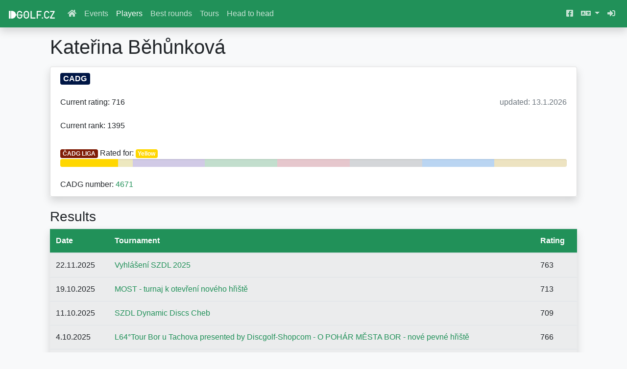

--- FILE ---
content_type: text/html; charset=utf-8
request_url: https://www.dgolf.cz/en/players/4671/
body_size: 5823
content:



<!DOCTYPE html>
<html lang="en">
<head>
    <!-- Google tag (gtag.js) -->
    <script async src="https://www.googletagmanager.com/gtag/js?id=G-NE0RVWZGKB"></script>
    <script>
      window.dataLayer = window.dataLayer || [];
      function gtag(){dataLayer.push(arguments);}
      gtag('js', new Date());
      gtag('config', 'G-NE0RVWZGKB');
    </script>

    <meta charset="UTF-8">
    <title>Player detail - Kateřina Běhůnková</title>
    <meta name="viewport" content="width=device-width, initial-scale=1, shrink-to-fit=no">
    
    <link rel="stylesheet" href="/static/rating/bootstrap-4.2.1-dist/css/bootstrap.css" >
    <link rel="stylesheet" href="/static/rating/bootstrap_dgolf/dgolf_bootstrap_v1.css" >
    

    <link rel="stylesheet" href="/static/rating/fontawesome-free-5.8.2-web/css/all.css">
    <script src="https://code.highcharts.com/7.1.1/highcharts.js"></script>
</head>
<body style="padding-top: 4.5rem;">

<nav class="navbar navbar-expand-md navbar-dark bg-primary fixed-top shadow">
    <a class="navbar-brand" href="/en/">
        <img src="/static/rating/images/site_logo.png" style="height: 1em;">
    </a>
    <button class="navbar-toggler" type="button" data-toggle="collapse" data-target="#navbarDefault" aria-controls="navbarSupportedContent" aria-expanded="false" aria-label="Toggle navigation">
        <span class="navbar-toggler-icon"></span>
    </button>

  <div class="collapse navbar-collapse" id="navbarDefault">
    <ul class="navbar-nav mr-auto" id="navbarLeft">
      <li class="nav-item">
        <a class="nav-link" href="/en/">
            <i class="fas fa-home"></i>
        </a>
      </li>
      <li class="nav-item">
        <a class="nav-link" href="/en/results/">Events</a>
      </li>
      <li class="nav-item">
        <a class="nav-link active" href="/en/players/">Players</a>
      </li>
      <li class="nav-item">
        <a class="nav-link" href="/en/rounds/">Best rounds</a>
      </li>
      <li class="nav-item">
        <a class="nav-link" href="/en/tours/">Tours</a>
      </li>
      <li class="nav-item">
        <a class="nav-link" href="/en/h2h/">Head to head</a>
      </li>
    </ul>


    <ul class="navbar-nav ml-auto">

    <li class="nav-item">
      <a class="nav-link" href="https://www.facebook.com/dgolfcz/" target="_blank">
        <i class="fab fa-facebook-square"></i>
      </a>
    </li>

    <li class="nav-item dropdown">
        <a class="nav-link dropdown-toggle" href="#" id="navbarDropdownMenuLink" data-toggle="dropdown" aria-haspopup="true" aria-expanded="false">
          <i class="fas fa-language"></i>
        </a>
        <div class="dropdown-menu" aria-labelledby="navbarDropdownMenuLink">
          <form action="/i18n/setlang/" method="post">
            <input type="hidden" name="csrfmiddlewaretoken" value="4aWUodAlTmZCG4dkmgLrUB2Z7NtgnaN6HUd2HgTKp4CMbo5ItoSiqwcZfGSr11wj">
            
            <input name="next" type="hidden" value="">
            <button name="language" value="en" class="dropdown-item text-primary">English</button>
            <button name="language" value="cs" class="dropdown-item ">Česky</button>
          </form>
        </div>
    </li>

    
      <li class="nav-item">
        <a class="nav-link" href="/en/loginform/">
            <i class="fas fa-sign-in-alt"></i>
        </a>
      </li>
    
    </ul>
  </div>
</nav>

<main role="main" class="container px-0 px-sm-3">
    <div class="container mb-4 px-1 px-sm-3">
    
    
<h1 class="mb-3">Kateřina Běhůnková</h1>



<ul class="list-group my-0 my-sm-3 shadow">
    
    <li class="list-group-item">
        



<span class="badge" title="Active CADG member"  style="background-color: #001645; color: #ffffff; font-size: 1.0rem">CADG</span>


    </li>
    
    <li class="list-group-item">
        
            Current rating: 716
            <span class="text-muted float-right">updated: 13.1.2026</span>
        
    </li>
    
    <li class="list-group-item">
            Current rank: 1395
    </li>
    
    <li class="list-group-item">
        <style>
            
            
            
            
            
            
            
            
            
            
            
            
            
            
            
            
            
            
            
            
            
            
            
            
            
            
            .bg-div12-0 {
                background-color: #ffd700;
            }
            
            .bg-div12-1 {
                background-color: #6f42c1;
            }
            
            .bg-div12-2 {
                background-color: #28a745;
            }
            
            .bg-div12-3 {
                background-color: #dc3545;
            }
            
            .bg-div12-4 {
                background-color: #808080;
            }
            
            .bg-div12-5 {
                background-color: #007bff;
            }
            
            .bg-div12-6 {
                background-color: #ffc107;
            }
            
            
            .inactive {
                filter: opacity(0.2);
            }
        </style>
        
        
        
        
        
        
        
        
        
        
        
        
        
        
        
        
        
        
        
        
        
        
        
        
        
        
        <div class="mt-2">
            <a href="/en/tours/cadg/cadg-liga"><span class="badge" style="background-color: hsl(11, 91%, 26%); color: #ffffff">ČADG LIGA</span></a>
            
            Rated for: <span class="badge" style="background-color: #ffd700; color: #ffffff">Yellow</span>
            
            
        </div>
        
        <div class="progress">
            
            <div class="progress-bar bg-div12-0" role="progressbar" style="width: 80%" title="Yellow"></div>
            <div class="progress-bar bg-div12-0 inactive" role="progressbar" style="width: 20%" title="Yellow"></div>
            
            <div class="progress-bar bg-div12-1" role="progressbar" style="width: 0%" title="Purple"></div>
            <div class="progress-bar bg-div12-1 inactive" role="progressbar" style="width: 100%" title="Purple"></div>
            
            <div class="progress-bar bg-div12-2" role="progressbar" style="width: 0%" title="Green"></div>
            <div class="progress-bar bg-div12-2 inactive" role="progressbar" style="width: 100%" title="Green"></div>
            
            <div class="progress-bar bg-div12-3" role="progressbar" style="width: 0%" title="Red"></div>
            <div class="progress-bar bg-div12-3 inactive" role="progressbar" style="width: 100%" title="Red"></div>
            
            <div class="progress-bar bg-div12-4" role="progressbar" style="width: 0%" title="White"></div>
            <div class="progress-bar bg-div12-4 inactive" role="progressbar" style="width: 100%" title="White"></div>
            
            <div class="progress-bar bg-div12-5" role="progressbar" style="width: 0%" title="Blue"></div>
            <div class="progress-bar bg-div12-5 inactive" role="progressbar" style="width: 100%" title="Blue"></div>
            
            <div class="progress-bar bg-div12-6" role="progressbar" style="width: 0%" title="Profi"></div>
            <div class="progress-bar bg-div12-6 inactive" role="progressbar" style="width: 100%" title="Profi"></div>
            
        </div>
        
        
        
    </li>
    <li class="list-group-item">
        CADG number:
        <a href="https://idiscgolf.cz/profil/4671" target="_blank">4671</a>
    </li>
    
</ul>
</div>
<div class="container px-1 px-sm-3">
    <h3>Results</h3>
<table class="table table-striped shadow">
    <thead class="bg-primary text-white">
        <tr>
            <th>Date</th>
            <th>Tournament</th>
            <th>Rating</th>
        </tr>
    </thead>
    
        
            <tr >
        
                <td>22.11.2025</td>
                <td><a href="/en/results/1775/">Vyhlášení SZDL 2025</a></td>
                <td>763</td>
    </tr>

        

    
        
            <tr >
        
                <td>19.10.2025</td>
                <td><a href="/en/results/2224/">MOST - turnaj k otevření nového hřiště</a></td>
                <td>713</td>
    </tr>

        

    
        
            <tr >
        
                <td>11.10.2025</td>
                <td><a href="/en/results/1774/">SZDL Dynamic Discs Cheb</a></td>
                <td>709</td>
    </tr>

        

    
        
            <tr >
        
                <td>4.10.2025</td>
                <td><a href="/en/results/2045/">L64°Tour Bor u Tachova presented by Discgolf-Shopcom - O POHÁR MĚSTA BOR - nové pevné hřiště</a></td>
                <td>766</td>
    </tr>

        

    
        
            <tr >
        
                <td>27.9.2025</td>
                <td><a href="/en/results/1773/">SZDL Dynamic Discs Sokolov</a></td>
                <td>765</td>
    </tr>

        

    
        
            <tr class="collapse collapseResults">
        
                <td>14.9.2025</td>
                <td><a href="/en/results/2023/">TUTA Liga 2025 #5 - Kadaň</a></td>
                <td>713</td>
    </tr>

        

    
        
            <tr class="collapse collapseResults">
        
                <td>16.8.2025</td>
                <td><a href="/en/results/1772/">SZDL Dynamic Discs Valeč</a></td>
                <td>656</td>
    </tr>

        

    
        
            <tr class="collapse collapseResults">
        
                <td>20.7.2025</td>
                <td><a href="/en/results/1911/">Mistrovství ČR v discgolfu Juniorů 2025 Búřov - presented by INNOVA DISCS</a></td>
                <td>703</td>
    </tr>

        

    
        
            <tr class="collapse collapseResults">
        
                <td>21.6.2025</td>
                <td><a href="/en/results/1770/">SZDL Dynamic Discs M. Lázně</a></td>
                <td>680</td>
    </tr>

        

    
        
            <tr class="collapse collapseResults">
        
                <td>24.5.2025</td>
                <td><a href="/en/results/1771/">SZDL Dynamic Discs Ostrov</a></td>
                <td>683</td>
    </tr>

        

    
        
            <tr class="collapse collapseResults">
        
                <td>26.4.2025</td>
                <td><a href="/en/results/1764/">SZDL Dynamic Discs Plzeň Bory</a></td>
                <td>651</td>
    </tr>

        

    
        
            <tr class="collapse collapseResults">
        
                <td>23.2.2025</td>
                <td><a href="/en/results/1903/">L64°Tour Ostrov presented by Discgolf-Shop.com</a></td>
                <td>683</td>
    </tr>

        

    
        
            <tr class="collapse collapseResults">
        
                <td>9.11.2024</td>
                <td><a href="/en/results/1414/">SZDL 2024#Dynamic Discs#Vyhlášení# CHEB</a></td>
                <td>742</td>
    </tr>

        

    
        
            <tr class="collapse collapseResults">
        
                <td>14.9.2024</td>
                <td><a href="/en/results/1412/">SZDL#Panství Chyše#Dynamic Discs#2024</a></td>
                <td>701</td>
    </tr>

        

    
        
            <tr class="collapse collapseResults">
        
                <td>20.7.2024</td>
                <td><a href="/en/results/1410/">SZDL#Mariánské Lázně#Dynamic Discs#2024</a></td>
                <td>734</td>
    </tr>

        

    
        
            <tr class="collapse collapseResults">
        
                <td>16.6.2024</td>
                <td><a href="/en/results/1445/">Mistrovství ČR v discgolfu juniorů 2024 sponzorováno Innova Discs – Rekovice</a></td>
                <td>685</td>
    </tr>

        

    
        
            <tr class="collapse collapseResults">
        
                <td>25.5.2024</td>
                <td><a href="/en/results/1408/">SZDL#Cheb#Dynamic Discs#2024 </a></td>
                <td>657</td>
    </tr>

        

    
        
            <tr class="collapse collapseResults">
        
                <td>13.4.2024</td>
                <td><a href="/en/results/1407/">SZDL# Kadaň # Dynamic Discs # 2024</a></td>
                <td>657</td>
    </tr>

        

    
        
            <tr class="collapse collapseResults">
        
                <td>16.9.2023</td>
                <td><a href="/en/results/1096/">SZDL 2023 powered by RPM Discs #5 Ostrov </a></td>
                <td>642</td>
    </tr>

        

    
        
            <tr class="collapse collapseResults">
        
                <td>10.6.2023</td>
                <td><a href="/en/results/1093/">SZDL 2023 powered by RPM Discs #3 Cheb</a></td>
                <td>690</td>
    </tr>

        

    
        
            <tr class="collapse collapseResults">
        
                <td>13.5.2023</td>
                <td><a href="/en/results/1092/">SZDL 2023 #2 Kadaň </a></td>
                <td>673</td>
    </tr>

        

    
        
            <tr class="collapse collapseResults">
        
                <td>22.4.2023</td>
                <td><a href="/en/results/1111/">TUTA Liga 2023 #2 - Tachov</a></td>
                <td>562</td>
    </tr>

        

    
        
            <tr class="collapse collapseResults">
        
                <td>15.4.2023</td>
                <td><a href="/en/results/1091/">SZDL 2023 #1 Panství Chyše</a></td>
                <td>701</td>
    </tr>

        

    
        
            <tr class="collapse collapseResults">
        
                <td>29.10.2022</td>
                <td><a href="/en/results/770/">SZDL 22 #7 Cheb</a></td>
                <td>668</td>
    </tr>

        

    
        
            <tr class="collapse collapseResults">
        
                <td>14.5.2022</td>
                <td><a href="/en/results/765/">SZDL 22 #3 Zámecký park Chyše</a></td>
                <td>687</td>
    </tr>

        

    
        
            <tr class="collapse collapseResults">
        
                <td>30.4.2022</td>
                <td><a href="/en/results/764/">SZDL 22 #2 Ostrov nad Ohří</a></td>
                <td>636</td>
    </tr>

        

    
        
            <tr class="collapse collapseResults">
        
                <td>16.10.2021</td>
                <td><a href="/en/results/524/">SZDL 2021 #6 Cheb</a></td>
                <td>580</td>
    </tr>

        

    
        
            <tr class="collapse collapseResults">
        
                <td>2.10.2021</td>
                <td><a href="/en/results/516/">SZDL 2021 #1 Kadaň</a></td>
                <td>628</td>
    </tr>

        

    
        
            <tr class="collapse collapseResults">
        
                <td>18.9.2021</td>
                <td><a href="/en/results/523/">SZDL 2021 #5 Dolní Žandov</a></td>
                <td>679</td>
    </tr>

        

    
        
            <tr class="collapse collapseResults">
        
                <td>14.8.2021</td>
                <td><a href="/en/results/522/">SZDL 2021 # 4 Zámecký park Valeč</a></td>
                <td>562</td>
    </tr>

        

    
        
            <tr class="collapse collapseResults">
        
                <td>20.6.2021</td>
                <td><a href="/en/results/549/">PDGL 2021 #2 - Kladno</a></td>
                <td>558</td>
    </tr>

        

    
        
            <tr class="collapse collapseResults">
        
                <td>29.5.2021</td>
                <td><a href="/en/results/521/">SZDL 2021 #3 Tachov</a></td>
                <td>547</td>
    </tr>

        

    
        
            <tr class="collapse collapseResults">
        
                <td>22.5.2021</td>
                <td><a href="/en/results/495/">UDGL 2021 #1 Osek </a></td>
                <td>539</td>
    </tr>

        

    
        
            <tr class="collapse collapseResults">
        
                <td>4.10.2020</td>
                <td><a href="/en/results/437/">PDGL 2020 #5 - Konopiště vol. 2</a></td>
                <td>585</td>
    </tr>

        

    
        
            <tr class="collapse collapseResults">
        
                <td>3.10.2020</td>
                <td><a href="/en/results/264/">SZDL 2020 #9 Cheb - Caurus Egra výroční vol. 8</a></td>
                <td>593</td>
    </tr>

        

    
        
            <tr class="collapse collapseResults">
        
                <td>20.9.2020</td>
                <td><a href="/en/results/261/">SZDL 2020 #8 Teplice</a></td>
                <td>554</td>
    </tr>

        

    
        
            <tr class="collapse collapseResults">
        
                <td>12.9.2020</td>
                <td><a href="/en/results/256/">SZDL 2020 #3 Cheb Přeložený turnaj</a></td>
                <td>517</td>
    </tr>

        

    
        
            <tr class="collapse collapseResults">
        
                <td>18.7.2020</td>
                <td><a href="/en/results/441/">PDGL 2020 #2 - Kladno</a></td>
                <td>478</td>
    </tr>

        

    
        
            <tr class="collapse collapseResults">
        
                <td>28.6.2020</td>
                <td><a href="/en/results/235/">SZDL 2020 #5 Kadaň</a></td>
                <td>421</td>
    </tr>

        
</table>
        
    <a class="btn btn-outline-primary collapse show collapseResults" data-toggle="collapse" href=".collapseResults" role="button" aria-expanded="true" aria-controls="collapseExample">
    See more
    </a>
    <a class="btn btn-outline-primary collapse collapseResults" data-toggle="collapse" href=".collapseResults" role="button" aria-expanded="false" aria-controls="collapseExample">
    See less
    </a>
        
        

    

</div>

<div class="container mt-5 mb-5 px-1 px-sm-3">
    <h3>Rating history</h3>
<table class="table table-striped shadow">
    <thead class="bg-primary text-white">
        <tr>
            <th>Date</th>
            <th>Rating</th>
            <th>Rounds used</th>
        </tr>
    </thead>
    
        
            <tr>
        
                <td>13.1.2026</td>
                <td>716</td>
                <td>12</td>
            </tr>

        

        
        
            <tr>
        
                <td>9.12.2025</td>
                <td>716</td>
                <td>12</td>
            </tr>

        

        
        
            <tr>
        
                <td>11.11.2025</td>
                <td>709</td>
                <td>11</td>
            </tr>

        

        
        
            <tr>
        
                <td>14.10.2025</td>
                <td>710</td>
                <td>11</td>
            </tr>

        

        
        
            <tr>
        
                <td>9.9.2025</td>
                <td>681</td>
                <td>8</td>
            </tr>

        

        
        
            <tr class="collapse collapsePlayerRating">
        
                <td>12.8.2025</td>
                <td>687</td>
                <td>7</td>
            </tr>

        

        
        
            <tr class="collapse collapsePlayerRating">
        
                <td>8.7.2025</td>
                <td>685</td>
                <td>7</td>
            </tr>

        

        
        
            <tr class="collapse collapsePlayerRating">
        
                <td>10.6.2025</td>
                <td>687</td>
                <td>7</td>
            </tr>

        

        
        
            <tr class="collapse collapsePlayerRating">
        
                <td>13.5.2025</td>
                <td>686</td>
                <td>7</td>
            </tr>

        

        
        
            <tr class="collapse collapsePlayerRating">
        
                <td>8.4.2025</td>
                <td>698</td>
                <td>7</td>
            </tr>

        

        
        
            <tr class="collapse collapsePlayerRating">
        
                <td>11.3.2025</td>
                <td>698</td>
                <td>7</td>
            </tr>

        

        
        
            <tr class="collapse collapsePlayerRating">
        
                <td>11.2.2025</td>
                <td>705</td>
                <td>6</td>
            </tr>

        

        
        
            <tr class="collapse collapsePlayerRating">
        
                <td>14.1.2025</td>
                <td>705</td>
                <td>6</td>
            </tr>

        

        
        
            <tr class="collapse collapsePlayerRating">
        
                <td>10.12.2024</td>
                <td>705</td>
                <td>6</td>
            </tr>

        

        
        
            <tr class="collapse collapsePlayerRating">
        
                <td>12.11.2024</td>
                <td>705</td>
                <td>6</td>
            </tr>

        

        
        
            <tr class="collapse collapsePlayerRating">
        
                <td>8.10.2024</td>
                <td>691</td>
                <td>5</td>
            </tr>

        

        
        
            <tr class="collapse collapsePlayerRating">
        
                <td>10.9.2024</td>
                <td>685</td>
                <td>5</td>
            </tr>

        

        
        
            <tr class="collapse collapsePlayerRating">
        
                <td>13.8.2024</td>
                <td>685</td>
                <td>5</td>
            </tr>

        

        
        
            <tr class="collapse collapsePlayerRating">
        
                <td>9.7.2024</td>
                <td>665</td>
                <td>4</td>
            </tr>

        

        
        
            <tr class="collapse collapsePlayerRating">
        
                <td>19.6.2024</td>
                <td>665</td>
                <td>4</td>
            </tr>

        

        
        
            <tr class="collapse collapsePlayerRating">
        
                <td>12.6.2024</td>
                <td>655</td>
                <td>3</td>
            </tr>

        

        
        
            <tr class="collapse collapsePlayerRating">
        
                <td>5.6.2024</td>
                <td>658</td>
                <td>4</td>
            </tr>

        

        
        
            <tr class="collapse collapsePlayerRating">
        
                <td>29.5.2024</td>
                <td>658</td>
                <td>4</td>
            </tr>

        

        
        
            <tr class="collapse collapsePlayerRating">
        
                <td>22.5.2024</td>
                <td>658</td>
                <td>3</td>
            </tr>

        

        
        
            <tr class="collapse collapsePlayerRating">
        
                <td>15.5.2024</td>
                <td>658</td>
                <td>3</td>
            </tr>

        

        
        
            <tr class="collapse collapsePlayerRating">
        
                <td>8.5.2024</td>
                <td>660</td>
                <td>4</td>
            </tr>

        

        
        
            <tr class="collapse collapsePlayerRating">
        
                <td>1.5.2024</td>
                <td>660</td>
                <td>4</td>
            </tr>

        

        
        
            <tr class="collapse collapsePlayerRating">
        
                <td>24.4.2024</td>
                <td>660</td>
                <td>4</td>
            </tr>

        

        
        
            <tr class="collapse collapsePlayerRating">
        
                <td>17.4.2024</td>
                <td>651</td>
                <td>5</td>
            </tr>

        

        
        
            <tr class="collapse collapsePlayerRating">
        
                <td>10.4.2024</td>
                <td>653</td>
                <td>5</td>
            </tr>

        

        
        
            <tr class="collapse collapsePlayerRating">
        
                <td>3.4.2024</td>
                <td>653</td>
                <td>5</td>
            </tr>

        

        
        
            <tr class="collapse collapsePlayerRating">
        
                <td>27.3.2024</td>
                <td>653</td>
                <td>5</td>
            </tr>

        

        
        
            <tr class="collapse collapsePlayerRating">
        
                <td>20.3.2024</td>
                <td>653</td>
                <td>5</td>
            </tr>

        

        
        
            <tr class="collapse collapsePlayerRating">
        
                <td>13.3.2024</td>
                <td>653</td>
                <td>5</td>
            </tr>

        

        
        
            <tr class="collapse collapsePlayerRating">
        
                <td>6.3.2024</td>
                <td>653</td>
                <td>5</td>
            </tr>

        

        
        
            <tr class="collapse collapsePlayerRating">
        
                <td>28.2.2024</td>
                <td>653</td>
                <td>5</td>
            </tr>

        

        
        
            <tr class="collapse collapsePlayerRating">
        
                <td>21.2.2024</td>
                <td>653</td>
                <td>5</td>
            </tr>

        

        
        
            <tr class="collapse collapsePlayerRating">
        
                <td>14.2.2024</td>
                <td>653</td>
                <td>5</td>
            </tr>

        

        
        
            <tr class="collapse collapsePlayerRating">
        
                <td>7.2.2024</td>
                <td>653</td>
                <td>5</td>
            </tr>

        

        
        
            <tr class="collapse collapsePlayerRating">
        
                <td>31.1.2024</td>
                <td>653</td>
                <td>5</td>
            </tr>

        

        
        
            <tr class="collapse collapsePlayerRating">
        
                <td>24.1.2024</td>
                <td>653</td>
                <td>5</td>
            </tr>

        

        
        
            <tr class="collapse collapsePlayerRating">
        
                <td>17.1.2024</td>
                <td>653</td>
                <td>5</td>
            </tr>

        

        
        
            <tr class="collapse collapsePlayerRating">
        
                <td>10.1.2024</td>
                <td>653</td>
                <td>5</td>
            </tr>

        

        
        
            <tr class="collapse collapsePlayerRating">
        
                <td>3.1.2024</td>
                <td>653</td>
                <td>5</td>
            </tr>

        

        
        
            <tr class="collapse collapsePlayerRating">
        
                <td>27.12.2023</td>
                <td>653</td>
                <td>5</td>
            </tr>

        

        
        
            <tr class="collapse collapsePlayerRating">
        
                <td>20.12.2023</td>
                <td>653</td>
                <td>5</td>
            </tr>

        

        
        
            <tr class="collapse collapsePlayerRating">
        
                <td>13.12.2023</td>
                <td>653</td>
                <td>5</td>
            </tr>

        

        
        
            <tr class="collapse collapsePlayerRating">
        
                <td>6.12.2023</td>
                <td>653</td>
                <td>5</td>
            </tr>

        

        
        
            <tr class="collapse collapsePlayerRating">
        
                <td>29.11.2023</td>
                <td>653</td>
                <td>5</td>
            </tr>

        

        
        
            <tr class="collapse collapsePlayerRating">
        
                <td>22.11.2023</td>
                <td>653</td>
                <td>5</td>
            </tr>

        

        
        
            <tr class="collapse collapsePlayerRating">
        
                <td>15.11.2023</td>
                <td>653</td>
                <td>5</td>
            </tr>

        

        
        
            <tr class="collapse collapsePlayerRating">
        
                <td>8.11.2023</td>
                <td>653</td>
                <td>5</td>
            </tr>

        

        
        
            <tr class="collapse collapsePlayerRating">
        
                <td>1.11.2023</td>
                <td>653</td>
                <td>5</td>
            </tr>

        

        
        
            <tr class="collapse collapsePlayerRating">
        
                <td>25.10.2023</td>
                <td>654</td>
                <td>6</td>
            </tr>

        

        
        
            <tr class="collapse collapsePlayerRating">
        
                <td>18.10.2023</td>
                <td>654</td>
                <td>6</td>
            </tr>

        

        
        
            <tr class="collapse collapsePlayerRating">
        
                <td>11.10.2023</td>
                <td>654</td>
                <td>6</td>
            </tr>

        

        
        
            <tr class="collapse collapsePlayerRating">
        
                <td>4.10.2023</td>
                <td>654</td>
                <td>6</td>
            </tr>

        

        
        
            <tr class="collapse collapsePlayerRating">
        
                <td>27.9.2023</td>
                <td>654</td>
                <td>6</td>
            </tr>

        

        
        
            <tr class="collapse collapsePlayerRating">
        
                <td>20.9.2023</td>
                <td>654</td>
                <td>6</td>
            </tr>

        

        
        
            <tr class="collapse collapsePlayerRating">
        
                <td>13.9.2023</td>
                <td>659</td>
                <td>5</td>
            </tr>

        

        
        
            <tr class="collapse collapsePlayerRating">
        
                <td>6.9.2023</td>
                <td>659</td>
                <td>5</td>
            </tr>

        

        
        
            <tr class="collapse collapsePlayerRating">
        
                <td>30.8.2023</td>
                <td>659</td>
                <td>5</td>
            </tr>

        

        
        
            <tr class="collapse collapsePlayerRating">
        
                <td>23.8.2023</td>
                <td>659</td>
                <td>5</td>
            </tr>

        

        
        
            <tr class="collapse collapsePlayerRating">
        
                <td>16.8.2023</td>
                <td>659</td>
                <td>5</td>
            </tr>

        

        
        
            <tr class="collapse collapsePlayerRating">
        
                <td>9.8.2023</td>
                <td>659</td>
                <td>5</td>
            </tr>

        

        
        
            <tr class="collapse collapsePlayerRating">
        
                <td>2.8.2023</td>
                <td>659</td>
                <td>5</td>
            </tr>

        

        
        
            <tr class="collapse collapsePlayerRating">
        
                <td>26.7.2023</td>
                <td>659</td>
                <td>5</td>
            </tr>

        

        
        
            <tr class="collapse collapsePlayerRating">
        
                <td>19.7.2023</td>
                <td>659</td>
                <td>5</td>
            </tr>

        

        
        
            <tr class="collapse collapsePlayerRating">
        
                <td>12.7.2023</td>
                <td>659</td>
                <td>5</td>
            </tr>

        

        
        
            <tr class="collapse collapsePlayerRating">
        
                <td>5.7.2023</td>
                <td>659</td>
                <td>5</td>
            </tr>

        

        
        
            <tr class="collapse collapsePlayerRating">
        
                <td>28.6.2023</td>
                <td>659</td>
                <td>5</td>
            </tr>

        

        
        
            <tr class="collapse collapsePlayerRating">
        
                <td>21.6.2023</td>
                <td>659</td>
                <td>5</td>
            </tr>

        

        
        
            <tr class="collapse collapsePlayerRating">
        
                <td>14.6.2023</td>
                <td>659</td>
                <td>5</td>
            </tr>

        

        
        
            <tr class="collapse collapsePlayerRating">
        
                <td>7.6.2023</td>
                <td>648</td>
                <td>4</td>
            </tr>

        

        
        
            <tr class="collapse collapsePlayerRating">
        
                <td>31.5.2023</td>
                <td>648</td>
                <td>4</td>
            </tr>

        

        
        
            <tr class="collapse collapsePlayerRating">
        
                <td>24.5.2023</td>
                <td>648</td>
                <td>4</td>
            </tr>

        

        
        
            <tr class="collapse collapsePlayerRating">
        
                <td>17.5.2023</td>
                <td>648</td>
                <td>4</td>
            </tr>

        

        
        
            <tr class="collapse collapsePlayerRating">
        
                <td>10.5.2023</td>
                <td>641</td>
                <td>4</td>
            </tr>

        

        
        
            <tr class="collapse collapsePlayerRating">
        
                <td>3.5.2023</td>
                <td>641</td>
                <td>4</td>
            </tr>

        

        
        
            <tr class="collapse collapsePlayerRating">
        
                <td>26.4.2023</td>
                <td>641</td>
                <td>5</td>
            </tr>

        

        
        
            <tr class="collapse collapsePlayerRating">
        
                <td>17.4.2023</td>
                <td>684</td>
                <td>4</td>
            </tr>

        

        
        
            <tr class="collapse collapsePlayerRating">
        
                <td>10.4.2023</td>
                <td>665</td>
                <td>3</td>
            </tr>

        

        
        
            <tr class="collapse collapsePlayerRating">
        
                <td>27.3.2023</td>
                <td>665</td>
                <td>3</td>
            </tr>

        

        
        
            <tr class="collapse collapsePlayerRating">
        
                <td>20.3.2023</td>
                <td>665</td>
                <td>3</td>
            </tr>

        

        
        
            <tr class="collapse collapsePlayerRating">
        
                <td>1.3.2023</td>
                <td>665</td>
                <td>3</td>
            </tr>

        

        
        
            <tr class="collapse collapsePlayerRating">
        
                <td>1.2.2023</td>
                <td>665</td>
                <td>3</td>
            </tr>

        

        
        
            <tr class="collapse collapsePlayerRating">
        
                <td>1.12.2022</td>
                <td>665</td>
                <td>3</td>
            </tr>

        

        
        
            <tr class="collapse collapsePlayerRating">
        
                <td>21.11.2022</td>
                <td>665</td>
                <td>3</td>
            </tr>

        

        
        
            <tr class="collapse collapsePlayerRating">
        
                <td>14.11.2022</td>
                <td>665</td>
                <td>3</td>
            </tr>

        

        
        
            <tr class="collapse collapsePlayerRating">
        
                <td>31.10.2022</td>
                <td>665</td>
                <td>3</td>
            </tr>

        

        
        
            <tr class="collapse collapsePlayerRating">
        
                <td>24.10.2022</td>
                <td>662</td>
                <td>2</td>
            </tr>

        

        
        
            <tr class="collapse collapsePlayerRating">
        
                <td>3.10.2022</td>
                <td>649</td>
                <td>3</td>
            </tr>

        

        
        
            <tr class="collapse collapsePlayerRating">
        
                <td>26.9.2022</td>
                <td>646</td>
                <td>4</td>
            </tr>

        

        
        
            <tr class="collapse collapsePlayerRating">
        
                <td>29.8.2022</td>
                <td>650</td>
                <td>5</td>
            </tr>

        

        
        
            <tr class="collapse collapsePlayerRating">
        
                <td>25.7.2022</td>
                <td>642</td>
                <td>6</td>
            </tr>

        

        
        
            <tr class="collapse collapsePlayerRating">
        
                <td>11.7.2022</td>
                <td>642</td>
                <td>6</td>
            </tr>

        

        
        
            <tr class="collapse collapsePlayerRating">
        
                <td>4.7.2022</td>
                <td>642</td>
                <td>6</td>
            </tr>

        

        
        
            <tr class="collapse collapsePlayerRating">
        
                <td>27.6.2022</td>
                <td>642</td>
                <td>6</td>
            </tr>

        

        
        
            <tr class="collapse collapsePlayerRating">
        
                <td>20.6.2022</td>
                <td>636</td>
                <td>7</td>
            </tr>

        

        
        
            <tr class="collapse collapsePlayerRating">
        
                <td>13.6.2022</td>
                <td>636</td>
                <td>7</td>
            </tr>

        

        
        
            <tr class="collapse collapsePlayerRating">
        
                <td>16.5.2022</td>
                <td>627</td>
                <td>9</td>
            </tr>

        

        
        
            <tr class="collapse collapsePlayerRating">
        
                <td>2.5.2022</td>
                <td>607</td>
                <td>8</td>
            </tr>

        

        
        
            <tr class="collapse collapsePlayerRating">
        
                <td>18.4.2022</td>
                <td>593</td>
                <td>7</td>
            </tr>

        

        
        
            <tr class="collapse collapsePlayerRating">
        
                <td>28.3.2022</td>
                <td>593</td>
                <td>7</td>
            </tr>

        

        
        
            <tr class="collapse collapsePlayerRating">
        
                <td>21.3.2022</td>
                <td>593</td>
                <td>7</td>
            </tr>

        

        
        
            <tr class="collapse collapsePlayerRating">
        
                <td>1.3.2022</td>
                <td>593</td>
                <td>7</td>
            </tr>

        

        
        
            <tr class="collapse collapsePlayerRating">
        
                <td>1.2.2022</td>
                <td>593</td>
                <td>7</td>
            </tr>

        

        
        
            <tr class="collapse collapsePlayerRating">
        
                <td>1.1.2022</td>
                <td>593</td>
                <td>7</td>
            </tr>

        

        
        
            <tr class="collapse collapsePlayerRating">
        
                <td>6.12.2021</td>
                <td>593</td>
                <td>7</td>
            </tr>

        

        
        
            <tr class="collapse collapsePlayerRating">
        
                <td>22.11.2021</td>
                <td>593</td>
                <td>7</td>
            </tr>

        

        
        
            <tr class="collapse collapsePlayerRating">
        
                <td>15.11.2021</td>
                <td>596</td>
                <td>6</td>
            </tr>

        

        
        
            <tr class="collapse collapsePlayerRating">
        
                <td>11.10.2021</td>
                <td>596</td>
                <td>6</td>
            </tr>

        

        
        
            <tr class="collapse collapsePlayerRating">
        
                <td>4.10.2021</td>
                <td>595</td>
                <td>7</td>
            </tr>

        

        
        
            <tr class="collapse collapsePlayerRating">
        
                <td>27.9.2021</td>
                <td>587</td>
                <td>7</td>
            </tr>

        

        
        
            <tr class="collapse collapsePlayerRating">
        
                <td>20.9.2021</td>
                <td>557</td>
                <td>7</td>
            </tr>

        

        
        
            <tr class="collapse collapsePlayerRating">
        
                <td>23.8.2021</td>
                <td>555</td>
                <td>8</td>
            </tr>

        

        
        
            <tr class="collapse collapsePlayerRating">
        
                <td>21.8.2021</td>
                <td>555</td>
                <td>8</td>
            </tr>

        

        
        
            <tr class="collapse collapsePlayerRating">
        
                <td>16.8.2021</td>
                <td>555</td>
                <td>8</td>
            </tr>

        

        
        
            <tr class="collapse collapsePlayerRating">
        
                <td>19.7.2021</td>
                <td>553</td>
                <td>7</td>
            </tr>

        

        
        
            <tr class="collapse collapsePlayerRating">
        
                <td>5.7.2021</td>
                <td>549</td>
                <td>8</td>
            </tr>

        

        
        
            <tr class="collapse collapsePlayerRating">
        
                <td>28.6.2021</td>
                <td>549</td>
                <td>8</td>
            </tr>

        

        
        
            <tr class="collapse collapsePlayerRating">
        
                <td>21.6.2021</td>
                <td>549</td>
                <td>8</td>
            </tr>

        

        
        
            <tr class="collapse collapsePlayerRating">
        
                <td>14.6.2021</td>
                <td>546</td>
                <td>7</td>
            </tr>

        

        
        
            <tr class="collapse collapsePlayerRating">
        
                <td>7.6.2021</td>
                <td>546</td>
                <td>7</td>
            </tr>

        

        
        
            <tr class="collapse collapsePlayerRating">
        
                <td>31.5.2021</td>
                <td>546</td>
                <td>6</td>
            </tr>

        

        
        
            <tr class="collapse collapsePlayerRating">
        
                <td>24.5.2021</td>
                <td>546</td>
                <td>6</td>
            </tr>

        

        
        
            <tr class="collapse collapsePlayerRating">
        
                <td>17.5.2021</td>
                <td>550</td>
                <td>5</td>
            </tr>

        

        
        
            <tr class="collapse collapsePlayerRating">
        
                <td>1.5.2021</td>
                <td>550</td>
                <td>5</td>
            </tr>

        

        
        
            <tr class="collapse collapsePlayerRating">
        
                <td>1.4.2021</td>
                <td>550</td>
                <td>5</td>
            </tr>

        

        
        
            <tr class="collapse collapsePlayerRating">
        
                <td>1.3.2021</td>
                <td>550</td>
                <td>5</td>
            </tr>

        

        
        
            <tr class="collapse collapsePlayerRating">
        
                <td>1.2.2021</td>
                <td>550</td>
                <td>5</td>
            </tr>

        

        
        
            <tr class="collapse collapsePlayerRating">
        
                <td>1.1.2021</td>
                <td>550</td>
                <td>5</td>
            </tr>

        

        
        
            <tr class="collapse collapsePlayerRating">
        
                <td>7.12.2020</td>
                <td>550</td>
                <td>5</td>
            </tr>

        

        
        
            <tr class="collapse collapsePlayerRating">
        
                <td>1.11.2020</td>
                <td>550</td>
                <td>5</td>
            </tr>

        

        
        
            <tr class="collapse collapsePlayerRating">
        
                <td>5.10.2020</td>
                <td>550</td>
                <td>5</td>
            </tr>

        

        
        
            <tr class="collapse collapsePlayerRating">
        
                <td>21.9.2020</td>
                <td>500</td>
                <td>4</td>
            </tr>

        

        
        
            <tr class="collapse collapsePlayerRating">
        
                <td>14.9.2020</td>
                <td>478</td>
                <td>3</td>
            </tr>

        

        
        
            <tr class="collapse collapsePlayerRating">
        
                <td>24.8.2020</td>
                <td>451</td>
                <td>2</td>
            </tr>

        

        
        
            <tr class="collapse collapsePlayerRating">
        
                <td>17.8.2020</td>
                <td>451</td>
                <td>2</td>
            </tr>

        

        
        
            <tr class="collapse collapsePlayerRating">
        
                <td>10.8.2020</td>
                <td>451</td>
                <td>2</td>
            </tr>

        

        
        
            <tr class="collapse collapsePlayerRating">
        
                <td>3.8.2020</td>
                <td>451</td>
                <td>2</td>
            </tr>

        

        
        
            <tr class="collapse collapsePlayerRating">
        
                <td>1.7.2020</td>
                <td>421</td>
                <td>1</td>
            </tr>

        
</table>
        
    <a class="btn btn-outline-primary collapse show collapsePlayerRating" data-toggle="collapse" href=".collapsePlayerRating" role="button" aria-expanded="true" aria-controls="collapseExample">
    See more
    </a>
    <a class="btn btn-outline-primary collapse collapsePlayerRating" data-toggle="collapse" href=".collapsePlayerRating" role="button" aria-expanded="false" aria-controls="collapseExample">
    See less
    </a>
        
        

        

</div>




<div class="container px-1 px-sm-3">
    <div id="chart-container" data-url="/en/api/json/players/history_plot/4671/" class="shadow"></div>
    <script src="https://code.highcharts.com/highcharts.src.js"></script>
    <script src="https://code.jquery.com/jquery-3.3.1.min.js"></script>
    <script>
    $.ajax({
        url: $("#chart-container").attr("data-url"),
        dataType: 'json',
        success: function (data) {
            Highcharts.chart("chart-container", data);
        }
    });
    </script>
</div>



    </div>
</main>

<script src="https://code.jquery.com/jquery-3.3.1.slim.min.js" integrity="sha384-q8i/X+965DzO0rT7abK41JStQIAqVgRVzpbzo5smXKp4YfRvH+8abtTE1Pi6jizo" crossorigin="anonymous"></script>
<script src="https://cdnjs.cloudflare.com/ajax/libs/popper.js/1.14.6/umd/popper.min.js" integrity="sha384-wHAiFfRlMFy6i5SRaxvfOCifBUQy1xHdJ/yoi7FRNXMRBu5WHdZYu1hA6ZOblgut" crossorigin="anonymous"></script>
<script src="https://stackpath.bootstrapcdn.com/bootstrap/4.2.1/js/bootstrap.min.js" integrity="sha384-B0UglyR+jN6CkvvICOB2joaf5I4l3gm9GU6Hc1og6Ls7i6U/mkkaduKaBhlAXv9k" crossorigin="anonymous"></script>


<div class="footer-copyright text-center py-3">
    © 2026 www.dgolf.cz
</div>

</body>

<script src="https://code.jquery.com/jquery-3.3.1.min.js"></script>
  <script>
  $.ajax({
      url: "/api/json/menu/main/" + "en",
      dataType: 'json',
      success: function (data) {
          navbar_element = $("#navbarLeft");

          data.forEach(function(item) {
              element_to_add = '<li class="nav-item"><a class="nav-link" href="' + item.url + '">' + item.title + '</a></li>';
              if (item.external) {
                  element_to_add = element_to_add.replace('<a ', '<a target="_blank" ');
              }
              navbar_element.append(element_to_add);
          });
      }
  });
  </script>

</html>
